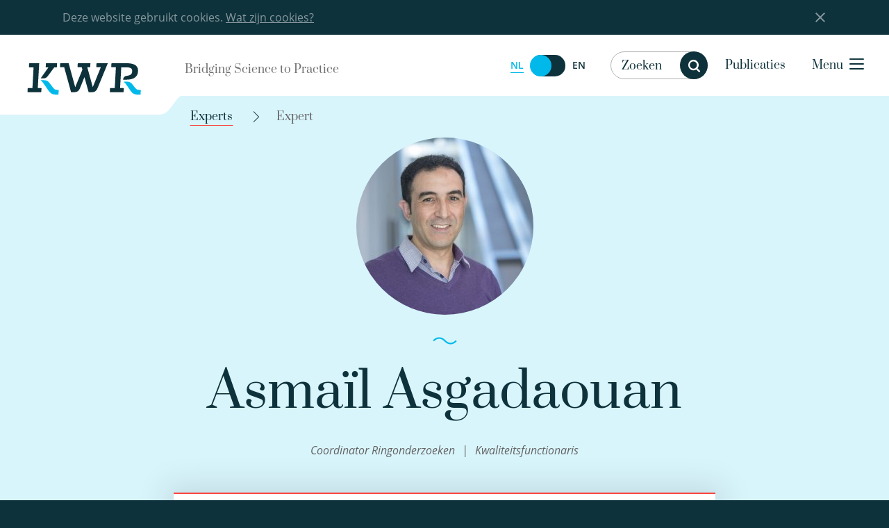

--- FILE ---
content_type: text/html; charset=UTF-8
request_url: https://www.kwrwater.nl/experts-expertises/experts/asmail-asgadaouan/
body_size: 13072
content:

	<!doctype html>
<!--[if lt IE 7]><html class="no-js ie ie6 lt-ie9 lt-ie8 lt-ie7" lang="nl-NL"> <![endif]-->
<!--[if IE 7]><html class="no-js ie ie7 lt-ie9 lt-ie8" lang="nl-NL"> <![endif]-->
<!--[if IE 8]><html class="no-js ie ie8 lt-ie9" lang="nl-NL"> <![endif]-->
<!--[if gt IE 8]><!-->
	<html
	class="bedrock no-js" lang="nl-NL"> <!--<![endif]-->
	<head>
		<meta charset="UTF-8"/>
		<title>
							Asmaïl Asgadaouan - KWR
					</title>
		<link rel="stylesheet" href="https://www.kwrwater.nl/wp-content/themes/kwr/style.css" type="text/css" media="screen"/>
		<meta http-equiv="Content-Type" content="text/html; charset=UTF-8"/>
		<meta http-equiv="X-UA-Compatible" content="IE=edge,chrome=1">
		<meta name="viewport" content="width=device-width, initial-scale=1.0">
		<meta name="google-site-verification" content="mW8KP6oj1qElgEFWGXNLsFhWh2b0vvq5ClQuSoV3m1I"/>
		<link
		rel="pingback" href="https://www.kwrwater.nl/xmlrpc.php"/>
				<link rel="icon" href="https://www.kwrwater.nl/wp-content/themes/kwr/assets/icons/favicon.ico" type="image/x-icon">
		<link rel="apple-touch-icon-precomposed" sizes="114x114" href="https://www.kwrwater.nl/wp-content/themes/kwr/assets/icons/apple-touch-icon-114x114.png">
		<link rel="apple-touch-icon-precomposed" sizes="72x72" href="https://www.kwrwater.nl/wp-content/themes/kwr/assets/icons/apple-touch-icon-72x72.png">
		<link rel="apple-touch-icon-precomposed" href="https://www.kwrwater.nl/wp-content/themes/kwr/assets/icons/apple-touch-icon-57x57.png">
		<link rel="apple-touch-icon" sizes="57x57" href="https://www.kwrwater.nl/wp-content/themes/kwr/assets/icons/apple-icon-57x57.png">
		<link rel="apple-touch-icon" sizes="60x60" href="https://www.kwrwater.nl/wp-content/themes/kwr/assets/icons/apple-icon-60x60.png">
		<link rel="apple-touch-icon" sizes="76x76" href="https://www.kwrwater.nl/wp-content/themes/kwr/assets/icons/apple-icon-76x76.png">
		<link rel="apple-touch-icon" sizes="120x120" href="https://www.kwrwater.nl/wp-content/themes/kwr/assets/icons/apple-icon-120x120.png">
		<link rel="apple-touch-icon" sizes="152x152" href="https://www.kwrwater.nl/wp-content/themes/kwr/assets/icons/apple-icon-152x152.png">
		<link rel="apple-touch-icon" sizes="180x180" href="https://www.kwrwater.nl/wp-content/themes/kwr/assets/icons/apple-icon-180x180.png">
		<link rel="icon" type="image/png" sizes="192x192" href="https://www.kwrwater.nl/wp-content/themes/kwr/assets/icons/android-chrome-192x192.png">
		<link rel="icon" type="image/png" sizes="32x32" href="https://www.kwrwater.nl/wp-content/themes/kwr/assets/icons/favicon-32x32.png">
		<link rel="icon" type="image/png" sizes="96x96" href="https://www.kwrwater.nl/wp-content/themes/kwr/assets/icons/favicon-96x96.png">
		<link rel="icon" type="image/png" sizes="16x16" href="https://www.kwrwater.nl/wp-content/themes/kwr/assets/icons/favicon-16x16.png">
		
				<meta name='robots' content='index, follow, max-image-preview:large, max-snippet:-1, max-video-preview:-1' />
	<style>img:is([sizes="auto" i], [sizes^="auto," i]) { contain-intrinsic-size: 3000px 1500px }</style>
	<link rel="alternate" hreflang="nl-nl" href="https://www.kwrwater.nl/experts-expertises/experts/asmail-asgadaouan/" />
<link rel="alternate" hreflang="en-us" href="https://www.kwrwater.nl/en/experts-expertises/experts/asmail-asgadaouan/" />
<link rel="alternate" hreflang="x-default" href="https://www.kwrwater.nl/experts-expertises/experts/asmail-asgadaouan/" />

	<!-- This site is optimized with the Yoast SEO plugin v24.2 - https://yoast.com/wordpress/plugins/seo/ -->
	<link rel="canonical" href="https://www.kwrwater.nl/experts-expertises/experts/asmail-asgadaouan/" />
	<meta property="og:locale" content="nl_NL" />
	<meta property="og:type" content="article" />
	<meta property="og:title" content="Asmaïl Asgadaouan - KWR" />
	<meta property="og:description" content="Als ringonderzoekcoördinator coördineert Asmaïl Asgadaouan de jaarlijkse ringonderzoeken op het gebied van water die door KWR worden georganiseerd. Deze ringonderzoeken zijn geaccrediteerd volgens ISO/IEC 17043. En daarnaast vervult Asmaïl de..." />
	<meta property="og:url" content="https://www.kwrwater.nl/experts-expertises/experts/asmail-asgadaouan/" />
	<meta property="og:site_name" content="KWR" />
	<meta property="article:publisher" content="https://www.facebook.com/KWRwater/" />
	<meta property="article:modified_time" content="2024-01-22T12:54:31+00:00" />
	<meta property="og:image" content="https://www.kwrwater.nl/wp-content/uploads/2016/05/Asgadaouan-Asmail-011.jpg" />
	<meta property="og:image:width" content="1152" />
	<meta property="og:image:height" content="864" />
	<meta property="og:image:type" content="image/jpeg" />
	<meta name="twitter:card" content="summary_large_image" />
	<meta name="twitter:site" content="@KWR_water" />
	<script type="application/ld+json" class="yoast-schema-graph">{"@context":"https://schema.org","@graph":[{"@type":"WebPage","@id":"https://www.kwrwater.nl/experts-expertises/experts/asmail-asgadaouan/","url":"https://www.kwrwater.nl/experts-expertises/experts/asmail-asgadaouan/","name":"Asmaïl Asgadaouan - KWR","isPartOf":{"@id":"https://www.kwrwater.nl/#website"},"primaryImageOfPage":{"@id":"https://www.kwrwater.nl/experts-expertises/experts/asmail-asgadaouan/#primaryimage"},"image":{"@id":"https://www.kwrwater.nl/experts-expertises/experts/asmail-asgadaouan/#primaryimage"},"thumbnailUrl":"https://www.kwrwater.nl/wp-content/uploads/2016/05/Asgadaouan-Asmail-011.jpg","datePublished":"2016-05-02T18:39:06+00:00","dateModified":"2024-01-22T12:54:31+00:00","breadcrumb":{"@id":"https://www.kwrwater.nl/experts-expertises/experts/asmail-asgadaouan/#breadcrumb"},"inLanguage":"nl-NL","potentialAction":[{"@type":"ReadAction","target":["https://www.kwrwater.nl/experts-expertises/experts/asmail-asgadaouan/"]}]},{"@type":"ImageObject","inLanguage":"nl-NL","@id":"https://www.kwrwater.nl/experts-expertises/experts/asmail-asgadaouan/#primaryimage","url":"https://www.kwrwater.nl/wp-content/uploads/2016/05/Asgadaouan-Asmail-011.jpg","contentUrl":"https://www.kwrwater.nl/wp-content/uploads/2016/05/Asgadaouan-Asmail-011.jpg","width":1152,"height":864,"caption":"Asgadaouan Asmail"},{"@type":"BreadcrumbList","@id":"https://www.kwrwater.nl/experts-expertises/experts/asmail-asgadaouan/#breadcrumb","itemListElement":[{"@type":"ListItem","position":1,"name":"Home","item":"https://www.kwrwater.nl/"},{"@type":"ListItem","position":2,"name":"Asmaïl Asgadaouan"}]},{"@type":"WebSite","@id":"https://www.kwrwater.nl/#website","url":"https://www.kwrwater.nl/","name":"KWR","description":"Bridging science to practice in the watercycle","publisher":{"@id":"https://www.kwrwater.nl/#organization"},"potentialAction":[{"@type":"SearchAction","target":{"@type":"EntryPoint","urlTemplate":"https://www.kwrwater.nl/?s={search_term_string}"},"query-input":{"@type":"PropertyValueSpecification","valueRequired":true,"valueName":"search_term_string"}}],"inLanguage":"nl-NL"},{"@type":"Organization","@id":"https://www.kwrwater.nl/#organization","name":"KWR Water Research Institute","url":"https://www.kwrwater.nl/","logo":{"@type":"ImageObject","inLanguage":"nl-NL","@id":"https://www.kwrwater.nl/#/schema/logo/image/","url":"https://www.kwrwater.nl/wp-content/uploads/2016/05/kwr_logo.svg","contentUrl":"https://www.kwrwater.nl/wp-content/uploads/2016/05/kwr_logo.svg","width":1,"height":1,"caption":"KWR Water Research Institute"},"image":{"@id":"https://www.kwrwater.nl/#/schema/logo/image/"},"sameAs":["https://www.facebook.com/KWRwater/","https://x.com/KWR_water","https://www.instagram.com/kwr_water/","https://www.linkedin.com/company/kwr-watercycle-research-institute/","https://www.youtube.com/channel/UCRPWFEEsC32DeP55thhLJQg/"]}]}</script>
	<!-- / Yoast SEO plugin. -->


<script type="text/javascript">
/* <![CDATA[ */
window._wpemojiSettings = {"baseUrl":"https:\/\/s.w.org\/images\/core\/emoji\/15.0.3\/72x72\/","ext":".png","svgUrl":"https:\/\/s.w.org\/images\/core\/emoji\/15.0.3\/svg\/","svgExt":".svg","source":{"concatemoji":"https:\/\/www.kwrwater.nl\/wp-includes\/js\/wp-emoji-release.min.js?ver=6.7.1"}};
/*! This file is auto-generated */
!function(i,n){var o,s,e;function c(e){try{var t={supportTests:e,timestamp:(new Date).valueOf()};sessionStorage.setItem(o,JSON.stringify(t))}catch(e){}}function p(e,t,n){e.clearRect(0,0,e.canvas.width,e.canvas.height),e.fillText(t,0,0);var t=new Uint32Array(e.getImageData(0,0,e.canvas.width,e.canvas.height).data),r=(e.clearRect(0,0,e.canvas.width,e.canvas.height),e.fillText(n,0,0),new Uint32Array(e.getImageData(0,0,e.canvas.width,e.canvas.height).data));return t.every(function(e,t){return e===r[t]})}function u(e,t,n){switch(t){case"flag":return n(e,"\ud83c\udff3\ufe0f\u200d\u26a7\ufe0f","\ud83c\udff3\ufe0f\u200b\u26a7\ufe0f")?!1:!n(e,"\ud83c\uddfa\ud83c\uddf3","\ud83c\uddfa\u200b\ud83c\uddf3")&&!n(e,"\ud83c\udff4\udb40\udc67\udb40\udc62\udb40\udc65\udb40\udc6e\udb40\udc67\udb40\udc7f","\ud83c\udff4\u200b\udb40\udc67\u200b\udb40\udc62\u200b\udb40\udc65\u200b\udb40\udc6e\u200b\udb40\udc67\u200b\udb40\udc7f");case"emoji":return!n(e,"\ud83d\udc26\u200d\u2b1b","\ud83d\udc26\u200b\u2b1b")}return!1}function f(e,t,n){var r="undefined"!=typeof WorkerGlobalScope&&self instanceof WorkerGlobalScope?new OffscreenCanvas(300,150):i.createElement("canvas"),a=r.getContext("2d",{willReadFrequently:!0}),o=(a.textBaseline="top",a.font="600 32px Arial",{});return e.forEach(function(e){o[e]=t(a,e,n)}),o}function t(e){var t=i.createElement("script");t.src=e,t.defer=!0,i.head.appendChild(t)}"undefined"!=typeof Promise&&(o="wpEmojiSettingsSupports",s=["flag","emoji"],n.supports={everything:!0,everythingExceptFlag:!0},e=new Promise(function(e){i.addEventListener("DOMContentLoaded",e,{once:!0})}),new Promise(function(t){var n=function(){try{var e=JSON.parse(sessionStorage.getItem(o));if("object"==typeof e&&"number"==typeof e.timestamp&&(new Date).valueOf()<e.timestamp+604800&&"object"==typeof e.supportTests)return e.supportTests}catch(e){}return null}();if(!n){if("undefined"!=typeof Worker&&"undefined"!=typeof OffscreenCanvas&&"undefined"!=typeof URL&&URL.createObjectURL&&"undefined"!=typeof Blob)try{var e="postMessage("+f.toString()+"("+[JSON.stringify(s),u.toString(),p.toString()].join(",")+"));",r=new Blob([e],{type:"text/javascript"}),a=new Worker(URL.createObjectURL(r),{name:"wpTestEmojiSupports"});return void(a.onmessage=function(e){c(n=e.data),a.terminate(),t(n)})}catch(e){}c(n=f(s,u,p))}t(n)}).then(function(e){for(var t in e)n.supports[t]=e[t],n.supports.everything=n.supports.everything&&n.supports[t],"flag"!==t&&(n.supports.everythingExceptFlag=n.supports.everythingExceptFlag&&n.supports[t]);n.supports.everythingExceptFlag=n.supports.everythingExceptFlag&&!n.supports.flag,n.DOMReady=!1,n.readyCallback=function(){n.DOMReady=!0}}).then(function(){return e}).then(function(){var e;n.supports.everything||(n.readyCallback(),(e=n.source||{}).concatemoji?t(e.concatemoji):e.wpemoji&&e.twemoji&&(t(e.twemoji),t(e.wpemoji)))}))}((window,document),window._wpemojiSettings);
/* ]]> */
</script>
<style id='wp-emoji-styles-inline-css' type='text/css'>

	img.wp-smiley, img.emoji {
		display: inline !important;
		border: none !important;
		box-shadow: none !important;
		height: 1em !important;
		width: 1em !important;
		margin: 0 0.07em !important;
		vertical-align: -0.1em !important;
		background: none !important;
		padding: 0 !important;
	}
</style>
<link rel='stylesheet' id='wp-block-library-css' href='https://www.kwrwater.nl/wp-includes/css/dist/block-library/style.min.css?ver=6.7.1' type='text/css' media='all' />
<style id='classic-theme-styles-inline-css' type='text/css'>
/*! This file is auto-generated */
.wp-block-button__link{color:#fff;background-color:#32373c;border-radius:9999px;box-shadow:none;text-decoration:none;padding:calc(.667em + 2px) calc(1.333em + 2px);font-size:1.125em}.wp-block-file__button{background:#32373c;color:#fff;text-decoration:none}
</style>
<style id='global-styles-inline-css' type='text/css'>
:root{--wp--preset--aspect-ratio--square: 1;--wp--preset--aspect-ratio--4-3: 4/3;--wp--preset--aspect-ratio--3-4: 3/4;--wp--preset--aspect-ratio--3-2: 3/2;--wp--preset--aspect-ratio--2-3: 2/3;--wp--preset--aspect-ratio--16-9: 16/9;--wp--preset--aspect-ratio--9-16: 9/16;--wp--preset--color--black: #000000;--wp--preset--color--cyan-bluish-gray: #abb8c3;--wp--preset--color--white: #ffffff;--wp--preset--color--pale-pink: #f78da7;--wp--preset--color--vivid-red: #cf2e2e;--wp--preset--color--luminous-vivid-orange: #ff6900;--wp--preset--color--luminous-vivid-amber: #fcb900;--wp--preset--color--light-green-cyan: #7bdcb5;--wp--preset--color--vivid-green-cyan: #00d084;--wp--preset--color--pale-cyan-blue: #8ed1fc;--wp--preset--color--vivid-cyan-blue: #0693e3;--wp--preset--color--vivid-purple: #9b51e0;--wp--preset--gradient--vivid-cyan-blue-to-vivid-purple: linear-gradient(135deg,rgba(6,147,227,1) 0%,rgb(155,81,224) 100%);--wp--preset--gradient--light-green-cyan-to-vivid-green-cyan: linear-gradient(135deg,rgb(122,220,180) 0%,rgb(0,208,130) 100%);--wp--preset--gradient--luminous-vivid-amber-to-luminous-vivid-orange: linear-gradient(135deg,rgba(252,185,0,1) 0%,rgba(255,105,0,1) 100%);--wp--preset--gradient--luminous-vivid-orange-to-vivid-red: linear-gradient(135deg,rgba(255,105,0,1) 0%,rgb(207,46,46) 100%);--wp--preset--gradient--very-light-gray-to-cyan-bluish-gray: linear-gradient(135deg,rgb(238,238,238) 0%,rgb(169,184,195) 100%);--wp--preset--gradient--cool-to-warm-spectrum: linear-gradient(135deg,rgb(74,234,220) 0%,rgb(151,120,209) 20%,rgb(207,42,186) 40%,rgb(238,44,130) 60%,rgb(251,105,98) 80%,rgb(254,248,76) 100%);--wp--preset--gradient--blush-light-purple: linear-gradient(135deg,rgb(255,206,236) 0%,rgb(152,150,240) 100%);--wp--preset--gradient--blush-bordeaux: linear-gradient(135deg,rgb(254,205,165) 0%,rgb(254,45,45) 50%,rgb(107,0,62) 100%);--wp--preset--gradient--luminous-dusk: linear-gradient(135deg,rgb(255,203,112) 0%,rgb(199,81,192) 50%,rgb(65,88,208) 100%);--wp--preset--gradient--pale-ocean: linear-gradient(135deg,rgb(255,245,203) 0%,rgb(182,227,212) 50%,rgb(51,167,181) 100%);--wp--preset--gradient--electric-grass: linear-gradient(135deg,rgb(202,248,128) 0%,rgb(113,206,126) 100%);--wp--preset--gradient--midnight: linear-gradient(135deg,rgb(2,3,129) 0%,rgb(40,116,252) 100%);--wp--preset--font-size--small: 13px;--wp--preset--font-size--medium: 20px;--wp--preset--font-size--large: 36px;--wp--preset--font-size--x-large: 42px;--wp--preset--spacing--20: 0.44rem;--wp--preset--spacing--30: 0.67rem;--wp--preset--spacing--40: 1rem;--wp--preset--spacing--50: 1.5rem;--wp--preset--spacing--60: 2.25rem;--wp--preset--spacing--70: 3.38rem;--wp--preset--spacing--80: 5.06rem;--wp--preset--shadow--natural: 6px 6px 9px rgba(0, 0, 0, 0.2);--wp--preset--shadow--deep: 12px 12px 50px rgba(0, 0, 0, 0.4);--wp--preset--shadow--sharp: 6px 6px 0px rgba(0, 0, 0, 0.2);--wp--preset--shadow--outlined: 6px 6px 0px -3px rgba(255, 255, 255, 1), 6px 6px rgba(0, 0, 0, 1);--wp--preset--shadow--crisp: 6px 6px 0px rgba(0, 0, 0, 1);}:where(.is-layout-flex){gap: 0.5em;}:where(.is-layout-grid){gap: 0.5em;}body .is-layout-flex{display: flex;}.is-layout-flex{flex-wrap: wrap;align-items: center;}.is-layout-flex > :is(*, div){margin: 0;}body .is-layout-grid{display: grid;}.is-layout-grid > :is(*, div){margin: 0;}:where(.wp-block-columns.is-layout-flex){gap: 2em;}:where(.wp-block-columns.is-layout-grid){gap: 2em;}:where(.wp-block-post-template.is-layout-flex){gap: 1.25em;}:where(.wp-block-post-template.is-layout-grid){gap: 1.25em;}.has-black-color{color: var(--wp--preset--color--black) !important;}.has-cyan-bluish-gray-color{color: var(--wp--preset--color--cyan-bluish-gray) !important;}.has-white-color{color: var(--wp--preset--color--white) !important;}.has-pale-pink-color{color: var(--wp--preset--color--pale-pink) !important;}.has-vivid-red-color{color: var(--wp--preset--color--vivid-red) !important;}.has-luminous-vivid-orange-color{color: var(--wp--preset--color--luminous-vivid-orange) !important;}.has-luminous-vivid-amber-color{color: var(--wp--preset--color--luminous-vivid-amber) !important;}.has-light-green-cyan-color{color: var(--wp--preset--color--light-green-cyan) !important;}.has-vivid-green-cyan-color{color: var(--wp--preset--color--vivid-green-cyan) !important;}.has-pale-cyan-blue-color{color: var(--wp--preset--color--pale-cyan-blue) !important;}.has-vivid-cyan-blue-color{color: var(--wp--preset--color--vivid-cyan-blue) !important;}.has-vivid-purple-color{color: var(--wp--preset--color--vivid-purple) !important;}.has-black-background-color{background-color: var(--wp--preset--color--black) !important;}.has-cyan-bluish-gray-background-color{background-color: var(--wp--preset--color--cyan-bluish-gray) !important;}.has-white-background-color{background-color: var(--wp--preset--color--white) !important;}.has-pale-pink-background-color{background-color: var(--wp--preset--color--pale-pink) !important;}.has-vivid-red-background-color{background-color: var(--wp--preset--color--vivid-red) !important;}.has-luminous-vivid-orange-background-color{background-color: var(--wp--preset--color--luminous-vivid-orange) !important;}.has-luminous-vivid-amber-background-color{background-color: var(--wp--preset--color--luminous-vivid-amber) !important;}.has-light-green-cyan-background-color{background-color: var(--wp--preset--color--light-green-cyan) !important;}.has-vivid-green-cyan-background-color{background-color: var(--wp--preset--color--vivid-green-cyan) !important;}.has-pale-cyan-blue-background-color{background-color: var(--wp--preset--color--pale-cyan-blue) !important;}.has-vivid-cyan-blue-background-color{background-color: var(--wp--preset--color--vivid-cyan-blue) !important;}.has-vivid-purple-background-color{background-color: var(--wp--preset--color--vivid-purple) !important;}.has-black-border-color{border-color: var(--wp--preset--color--black) !important;}.has-cyan-bluish-gray-border-color{border-color: var(--wp--preset--color--cyan-bluish-gray) !important;}.has-white-border-color{border-color: var(--wp--preset--color--white) !important;}.has-pale-pink-border-color{border-color: var(--wp--preset--color--pale-pink) !important;}.has-vivid-red-border-color{border-color: var(--wp--preset--color--vivid-red) !important;}.has-luminous-vivid-orange-border-color{border-color: var(--wp--preset--color--luminous-vivid-orange) !important;}.has-luminous-vivid-amber-border-color{border-color: var(--wp--preset--color--luminous-vivid-amber) !important;}.has-light-green-cyan-border-color{border-color: var(--wp--preset--color--light-green-cyan) !important;}.has-vivid-green-cyan-border-color{border-color: var(--wp--preset--color--vivid-green-cyan) !important;}.has-pale-cyan-blue-border-color{border-color: var(--wp--preset--color--pale-cyan-blue) !important;}.has-vivid-cyan-blue-border-color{border-color: var(--wp--preset--color--vivid-cyan-blue) !important;}.has-vivid-purple-border-color{border-color: var(--wp--preset--color--vivid-purple) !important;}.has-vivid-cyan-blue-to-vivid-purple-gradient-background{background: var(--wp--preset--gradient--vivid-cyan-blue-to-vivid-purple) !important;}.has-light-green-cyan-to-vivid-green-cyan-gradient-background{background: var(--wp--preset--gradient--light-green-cyan-to-vivid-green-cyan) !important;}.has-luminous-vivid-amber-to-luminous-vivid-orange-gradient-background{background: var(--wp--preset--gradient--luminous-vivid-amber-to-luminous-vivid-orange) !important;}.has-luminous-vivid-orange-to-vivid-red-gradient-background{background: var(--wp--preset--gradient--luminous-vivid-orange-to-vivid-red) !important;}.has-very-light-gray-to-cyan-bluish-gray-gradient-background{background: var(--wp--preset--gradient--very-light-gray-to-cyan-bluish-gray) !important;}.has-cool-to-warm-spectrum-gradient-background{background: var(--wp--preset--gradient--cool-to-warm-spectrum) !important;}.has-blush-light-purple-gradient-background{background: var(--wp--preset--gradient--blush-light-purple) !important;}.has-blush-bordeaux-gradient-background{background: var(--wp--preset--gradient--blush-bordeaux) !important;}.has-luminous-dusk-gradient-background{background: var(--wp--preset--gradient--luminous-dusk) !important;}.has-pale-ocean-gradient-background{background: var(--wp--preset--gradient--pale-ocean) !important;}.has-electric-grass-gradient-background{background: var(--wp--preset--gradient--electric-grass) !important;}.has-midnight-gradient-background{background: var(--wp--preset--gradient--midnight) !important;}.has-small-font-size{font-size: var(--wp--preset--font-size--small) !important;}.has-medium-font-size{font-size: var(--wp--preset--font-size--medium) !important;}.has-large-font-size{font-size: var(--wp--preset--font-size--large) !important;}.has-x-large-font-size{font-size: var(--wp--preset--font-size--x-large) !important;}
:where(.wp-block-post-template.is-layout-flex){gap: 1.25em;}:where(.wp-block-post-template.is-layout-grid){gap: 1.25em;}
:where(.wp-block-columns.is-layout-flex){gap: 2em;}:where(.wp-block-columns.is-layout-grid){gap: 2em;}
:root :where(.wp-block-pullquote){font-size: 1.5em;line-height: 1.6;}
</style>
<link rel='stylesheet' id='main-css' href='https://www.kwrwater.nl/wp-content/themes/kwr/css/main.css?ver=6.7.1' type='text/css' media='all' />
<style id='akismet-widget-style-inline-css' type='text/css'>

			.a-stats {
				--akismet-color-mid-green: #357b49;
				--akismet-color-white: #fff;
				--akismet-color-light-grey: #f6f7f7;

				max-width: 350px;
				width: auto;
			}

			.a-stats * {
				all: unset;
				box-sizing: border-box;
			}

			.a-stats strong {
				font-weight: 600;
			}

			.a-stats a.a-stats__link,
			.a-stats a.a-stats__link:visited,
			.a-stats a.a-stats__link:active {
				background: var(--akismet-color-mid-green);
				border: none;
				box-shadow: none;
				border-radius: 8px;
				color: var(--akismet-color-white);
				cursor: pointer;
				display: block;
				font-family: -apple-system, BlinkMacSystemFont, 'Segoe UI', 'Roboto', 'Oxygen-Sans', 'Ubuntu', 'Cantarell', 'Helvetica Neue', sans-serif;
				font-weight: 500;
				padding: 12px;
				text-align: center;
				text-decoration: none;
				transition: all 0.2s ease;
			}

			/* Extra specificity to deal with TwentyTwentyOne focus style */
			.widget .a-stats a.a-stats__link:focus {
				background: var(--akismet-color-mid-green);
				color: var(--akismet-color-white);
				text-decoration: none;
			}

			.a-stats a.a-stats__link:hover {
				filter: brightness(110%);
				box-shadow: 0 4px 12px rgba(0, 0, 0, 0.06), 0 0 2px rgba(0, 0, 0, 0.16);
			}

			.a-stats .count {
				color: var(--akismet-color-white);
				display: block;
				font-size: 1.5em;
				line-height: 1.4;
				padding: 0 13px;
				white-space: nowrap;
			}
		
</style>
<script type="text/javascript" id="wpml-cookie-js-extra">
/* <![CDATA[ */
var wpml_cookies = {"wp-wpml_current_language":{"value":"nl","expires":1,"path":"\/"}};
var wpml_cookies = {"wp-wpml_current_language":{"value":"nl","expires":1,"path":"\/"}};
/* ]]> */
</script>
<script type="text/javascript" src="https://www.kwrwater.nl/wp-content/plugins/sitepress-multilingual-cms/res/js/cookies/language-cookie.js?ver=4.6.15" id="wpml-cookie-js" defer="defer" data-wp-strategy="defer"></script>
<link rel="https://api.w.org/" href="https://www.kwrwater.nl/wp-json/" /><link rel="alternate" title="oEmbed (JSON)" type="application/json+oembed" href="https://www.kwrwater.nl/wp-json/oembed/1.0/embed?url=https%3A%2F%2Fwww.kwrwater.nl%2Fexperts-expertises%2Fexperts%2Fasmail-asgadaouan%2F" />
<link rel="alternate" title="oEmbed (XML)" type="text/xml+oembed" href="https://www.kwrwater.nl/wp-json/oembed/1.0/embed?url=https%3A%2F%2Fwww.kwrwater.nl%2Fexperts-expertises%2Fexperts%2Fasmail-asgadaouan%2F&#038;format=xml" />
<meta name="generator" content="WPML ver:4.6.15 stt:39,1;" />
<!-- Stream WordPress user activity plugin v4.0.2 -->
<link rel="icon" href="https://www.kwrwater.nl/wp-content/uploads/2023/02/cropped-image-2-32x32.png" sizes="32x32" />
<link rel="icon" href="https://www.kwrwater.nl/wp-content/uploads/2023/02/cropped-image-2-192x192.png" sizes="192x192" />
<link rel="apple-touch-icon" href="https://www.kwrwater.nl/wp-content/uploads/2023/02/cropped-image-2-180x180.png" />
<meta name="msapplication-TileImage" content="https://www.kwrwater.nl/wp-content/uploads/2023/02/cropped-image-2-270x270.png" />


		

<!-- Matomo -->
<script>
  var _paq = window._paq = window._paq || [];
  /* tracker methods like "setCustomDimension" should be called before "trackPageView" */
  _paq.push(['trackPageView']);
  _paq.push(['enableLinkTracking']);
  (function() {
    var u="https://xolytics.nl/matomo/";
    _paq.push(['setTrackerUrl', u+'matomo.php']);
    _paq.push(['setSiteId', '26']);
    var d=document, g=d.createElement('script'), s=d.getElementsByTagName('script')[0];
    g.async=true; g.src=u+'matomo.js'; s.parentNode.insertBefore(g,s);
  })();
</script>
<noscript><p><img src="https://xolytics.nl/matomo/matomo.php?idsite=26&amp;rec=1" style="border:0;" alt="" /></p></noscript>
<!-- End Matomo Code -->

<script>
  (function(i,s,o,g,r,a,m){i['GoogleAnalyticsObject']=r;i[r]=i[r]||function(){
  (i[r].q=i[r].q||[]).push(arguments)},i[r].l=1*new Date();a=s.createElement(o),
  m=s.getElementsByTagName(o)[0];a.async=1;a.src=g;m.parentNode.insertBefore(a,m)
  })(window,document,'script','https://www.google-analytics.com/analytics.js','ga');

  ga('create', 'UA-5517827-1', 'auto');
  ga('send', 'pageview');

</script>
		<script>
			document.addEventListener("DOMContentLoaded", function () {
var hero = document.querySelector('.home .hero_img, .page-year-summary .hero_img');
if (hero !== null) {
hero.style.backgroundImage = 'url(' + hero.dataset.bg + ')';
}
});
		</script>
	</head>
</html>
	
				    <style>
        .hero .hero_img {
            background-image:url('');
        }
    </style>

	
</head><body class="person-template-default single single-person postid-304" data-template="base.twig" lang="nl-NL">




<div class="off-canvas-wrapper">
	<div class="off-canvas-wrapper-inner" data-off-canvas-wrapper>

				
			<div class="off-canvas-content" data-off-canvas-content> <div class="wrapper">
				<div class="cookie-bar hide">
    <div class="row">
        <div class="large-14 large-offset-1 end columns">Deze website gebruikt cookies. <a href="https://www.kwrwater.nl/cookies/">Wat zijn cookies?</a><div class="close-button cb-close"></div></div>
    </div>
</div>
								<header class="header">
	<div class="row">
		<a class="skip-link" href="#content">Direct naar de content</a>
		<div class="medium-collapse large-uncollapse header-box-logo">
			<div class="logo-slogan-wrapper">
				<div class="logo-wrapper">
					<div class="logo">
						<a href="https://www.kwrwater.nl">
							<img src="/wp-content/themes/kwr/assets/kwr-logo.svg" alt="">
						</a>
											</div>
				</div>
				<div class="header-logo-slogan">
											Bridging Science to Practice
									</div>
			</div>
			<div class="header-box-nav">
				<ul class="header-nav">
					<li class="header-lang-switcher hide-for-small-only">
						
        <p class="lang-switcher"><span class="switch-label">
          Switch to English </span>
          <span class="switch-wrapper"><span class="active">NL</span>
            <a href="https://www.kwrwater.nl/en/experts-expertises/experts/asmail-asgadaouan/" aria-label="Switch to English" data-url="https://www.kwrwater.nl/en/experts-expertises/experts/asmail-asgadaouan/" class="language-radio switcher checked"></a>
          <span class="">EN</span>
          </span>
        </p>
					</li>
											<li class="search-container">
							<div class="search-form-header resizable"  data-nonce="3e48f595d3">
	<form action="https://www.kwrwater.nl" id="search-form" class="filter-search " data-nonce="3e48f595d3" data-abide novalidate>
		<input type="text" name="s" class="search-input" autocomplete="off" placeholder="Zoeken" value=""/>
		<div class="loader-wrap">
			<div class="loader"></div>
		</div>
		<div class="custom-select input-wrap has-icon select-type">
			<select name="bytype" id="bytype" class="search-category">
				<option value="research" >In onderzoek</option>
				<option value="post" >In nieuws</option>
				<option value="person" >In experts</option>
				<option value=""  selected="selected" >In hele site</option>
			</select>
		</div>
		<button id="trigger-desktop-search" class="search-btn hide-for-small-only">
			<i class="icon icon-circle icon-search"></i>
			<span class="accessibly-hidden">Zoeken</span>
		</button>
		<div id="trigger-mobile-search" class="hide-for-medium">
			<i class="icon icon-circle icon-search"></i>
			<span class="accessibly-hidden">Zoeken</span>
		</div>
		<input type="hidden" name="orderby" value=""/>
		<input type="hidden" name="n"/>
	</form>
	<div class="res-suggestions">
		<div class="did-you-mean"><div class="did-you-mean-query"></div></div>
		<ul class="search-suggestions"></ul>
	</div>
</div>
						</li>
																<li class="header-publication-link">
							<a href="https://library.kwrwater.nl/" target="_blank">Publicaties</a>
						</li>
										<li class="header-menu-button">
						<a class="nav-btn" data-toggle="navigation">
							<span class="small-text">Menu</span>
							<i class="icon icon-inline icon-hamburger"></i>
						</a>
					</li>
				</ul>
			</div>
		</div>
		<div class="reveal" id="navigation" data-reveal data-close-on-click="true" data-animation-in="fade-in" data-animation-out="fade-out" data-show-delay="0" data-hide-delay="0" data-full-screen="true" data-overlay="false">
			<div class="row align-center align-middle header-lang-switcher">
				<div class="large-8 columns align-self-middle">
					<nav class="main-navigation" role="navigation">
						<ul class="main-navigation-list">
															<li class="nav-item  menu-item menu-item-type-post_type menu-item-object-page menu-item-home menu-item-4764">
									<a class="nav-link" href="https://www.kwrwater.nl/">Home</a>
								</li>
															<li class="nav-item  menu-item menu-item-type-post_type menu-item-object-page menu-item-69">
									<a class="nav-link" href="https://www.kwrwater.nl/actueel/">Nieuws & Agenda</a>
								</li>
															<li class="nav-item  menu-item menu-item-type-post_type menu-item-object-page menu-item-77417">
									<a class="nav-link" href="https://www.kwrwater.nl/wat-kwr-doet/">Wat KWR doet</a>
								</li>
															<li class="nav-item  menu-item menu-item-type-post_type menu-item-object-page menu-item-53611">
									<a class="nav-link" href="https://www.kwrwater.nl/onderzoeksagenda/projecten/">Projecten</a>
								</li>
															<li class="nav-item  menu-item menu-item-type-post_type menu-item-object-page menu-item-66">
									<a class="nav-link" href="https://www.kwrwater.nl/samenwerkingen/">Samenwerkingen</a>
								</li>
															<li class="nav-item  menu-item menu-item-type-post_type menu-item-object-page menu-item-67">
									<a class="nav-link" href="https://www.kwrwater.nl/experts-expertises/">Experts & Expertises</a>
								</li>
															<li class="nav-item  menu-item menu-item-type-post_type menu-item-object-page menu-item-68">
									<a class="nav-link" href="https://www.kwrwater.nl/tools-producten/">Tools &#038; Producten</a>
								</li>
															<li class="nav-item  menu-item menu-item-type-post_type menu-item-object-page menu-item-13832">
									<a class="nav-link" href="https://www.kwrwater.nl/over-ons/werken-bij-kwr/">Werken bij KWR</a>
								</li>
															<li class="nav-item  menu-item menu-item-type-post_type menu-item-object-page menu-item-70">
									<a class="nav-link" href="https://www.kwrwater.nl/over-ons/">Over ons</a>
								</li>
															<li class="nav-item  menu-item menu-item-type-post_type menu-item-object-page menu-item-71">
									<a class="nav-link" href="https://www.kwrwater.nl/contact/">Contact</a>
								</li>
																				</ul>
						<ul class="mobile-navigation-list hide-for-large">
															<li class="nav-item  menu-item menu-item-type-custom menu-item-object-custom menu-item-12259">
									<a class="nav-link" href="https://library.kwrwater.nl/">Publicaties</a>
								</li>
															<li class="nav-item  menu-item menu-item-type-post_type menu-item-object-page menu-item-70485">
									<a class="nav-link" href="https://www.kwrwater.nl/jaarbeeld-2022/">Jaarbeeld 2022</a>
								</li>
															<li class="nav-item  menu-item menu-item-type-post_type menu-item-object-page menu-item-privacy-policy menu-item-24017">
									<a class="nav-link" href="https://www.kwrwater.nl/over-ons/privacy/">Privacy</a>
								</li>
													</ul>
					</nav>
					<div class="show-for-small-only">
        <p class="lang-switcher"><span class="switch-label">
          Switch to English </span>
          <span class="switch-wrapper"><span class="active">NL</span>
            <a href="https://www.kwrwater.nl/en/experts-expertises/experts/asmail-asgadaouan/" aria-label="Switch to English" data-url="https://www.kwrwater.nl/en/experts-expertises/experts/asmail-asgadaouan/" class="language-radio switcher checked"></a>
          <span class="">EN</span>
          </span>
        </p></div>
					<div class="close-button" data-close aria-label="Close reveal"></div>
				</div>
			</div>
		</div>
	</div>
	<div class="hide-for-medium mobile-search-bar">
		<div class="search-mobile-container">
			<div class="search-form-header "  data-nonce="3e48f595d3">
	<form action="https://www.kwrwater.nl" id="search-form" class="filter-search " data-nonce="3e48f595d3" data-abide novalidate>
		<div class="mobile-search-input-box">
			<div class="mobile-search-input">
				<input type="text" name="s" class="search-input" autocomplete="off" placeholder="Zoeken" value=""/>
				<div class="loader-wrap">
					<div class="loader"></div>
				</div>
				<button class="search-btn">
					<i class="icon icon-circle icon-search"></i>
					<span class="accessibly-hidden">Zoeken</span>
				</button>
			</div>
			<div id="close-mobile-search">
				<span>Sluiten</span>
				<i class="icon-close"></i>
			</div>
		</div>
		<div class="custom-select input-wrap has-icon select-type">
			<select name="bytype" id="bytype" class="search-category">
				<option value="research" >In onderzoek</option>
				<option value="post" >In nieuws</option>
				<option value="person" >In experts</option>
				<option value=""  selected="selected" >In hele site</option>
			</select>
		</div>
		<input type="hidden" name="orderby" value=""/>
		<input type="hidden" name="n"/>
	</form>
	<div class="res-suggestions">
		<div class="did-you-mean"><div class="did-you-mean-query"></div></div>
		<ul class="search-suggestions"></ul>
	</div>
</div>
		</div>
	</div>
</header>

				
					<main id="content" role="main">
							<article class="post">
		<section class="hero hero-empty hero-expert has-breadcrumbs">
		<section class="relbreadc   article-ui">
		<div class="row">
			<div class=" columns">
				<ul class="relbreadc_row" itemscope="" itemtype="http://schema.org/BreadcrumbList">
																		<li itemprop="itemListElement" itemscope="" itemtype="http://schema.org/ListItem" item="https://www.kwrwater.nl/experts-expertises/experts/" name="Experts" class="first  archive">
																	<span class="relbreadc_item archive ">
																				<a href="https://www.kwrwater.nl/experts-expertises/experts/">
											<span>Experts</span>
										</a>
									</span>
																<meta itemprop="position" content="1">
							</li>
													<li itemprop="itemListElement" itemscope="" itemtype="http://schema.org/ListItem" item="" name="Expert" class=" last ">
																	<span class="active-item ">Expert</span>
																<meta itemprop="position" content="2">
							</li>
															</ul>
			</div>
		</div>
	</section>
	<header class="post_header text-center">
		<div class="row align-center">
			<div class="large-10 columns">
				<div class="expert">
					<img class="expert_thumbnail" src="https://www.kwrwater.nl/wp-content/uploads/2016/05/Asgadaouan-Asmail-011-255x255.jpg" alt="Asmaïl Asgadaouan">
					<h1 class="sline sline-above larger">Asmaïl Asgadaouan</h1>
					<ul class="expert_titles no-bullet">
													<li>Coordinator Ringonderzoeken</li>
													<li>Kwaliteitsfunctionaris</li>
											</ul>
				</div>
			</div>
		</div>
	</header>
</section>
		<section class="expert-info-wrap">
			<div class="row align-center">
				<div class="large-10 columns">
					<div class="info info-expert row">
																																																																																																																																																									<div class="small-16 medium-10 large-11 columns">
							<ul class="row info-list small-up-1">
																											<li class="column">
											<i class="icon icon-inline icon-phone"></i>
											030-6069595
										</li>
																																				<li class="column">
											<i class="icon icon-inline icon-email"></i>
											Asmail.Asgadaouan@kwrwater.nl
										</li>
																								</ul>
						</div>
						<div class="small-16 medium-6 large-5 columns">
							<div class="post_actions row align-justify">
								<div class="post_actions_group small-16 medium-9 large-9 columns">
									<ul class="post_actions_group_list row small-up-4 no-bullet">
																																	<li class="column">
													<a href="https://www.linkedin.com/in/asmail-asgadaouan-152368151/" target="_blank">
														<i class="icon icon-linkedin icon-circle"></i>
													</a>
												</li>
																																																																																																																																																																																						<li class="column">
														<a href="https://www.kwrwater.nl/feed/publications/?author=Asgadaouan, A." target="_blank" title="Abonneer je op de nieuwste publicaties van Asmaïl Asgadaouan">
															<i class="icon icon-rss icon-circle"></i>
														</a>
													</li>
																																																																	</ul>
								</div>
							</div>
						</div>
					</div>
				</div>
			</div>
		</section>
		<section class="post_content article-content">
			<div class="row align-center">
				<div class="small-16 large-10 medium-13 columns">
					<p>Als ringonderzoekcoördinator coördineert Asmaïl Asgadaouan de jaarlijkse ringonderzoeken op het gebied van water die door KWR worden georganiseerd. Deze ringonderzoeken zijn geaccrediteerd volgens ISO/IEC 17043. En daarnaast vervult Asmaïl de rol van kwaliteitsfunctionaris voor de laboratoria (chemische en microbiologische) van KWR. Deze laboratoria zijn geaccrediteerd volgens ISO/IEC 17025.</p>

				</div>
			</div>
		</section>
		<div class="row align-center person-tags">
			<div class="small-16 large-10 medium-13 columns">
							</div>
		</div>

		
					<aside class="post_relation">

				
								            <div class="row">
            <div class="large-offset-1 large-14  medium-16 columns">
                <div class="relationsep">
                    <svg width="543" height="65" xmlns="http://www.w3.org/2000/svg"><path d="M443.3 63.951V64H0c16.967 0 22.263-6.614 31.81-19.096l16.963-22.24C58.314 10.197 64.674.384 91.183.384h14.007l1.902-.002.046-.374H451.45c26.508 0 32.868 9.813 42.41 22.28l16.963 22.24c9.547 12.482 15.514 19.518 32.481 19.518L443.3 63.951z" fill="#f9f5ed" fill-rule="nonzero"/></svg>
                                        <div class="section-heading">Gerelateerd</div>
                </div>
            </div>
        </div>
                
            	<section class="section section-flexible" id="section-projects">
		<div class="section_intro section-btn-on-side">
			<h2 class="sline sline-above">Projecten</h2>
		</div>
		<div class="row align-center">
			<div class="large-14 small-16 columns">
				<ul class="row is-small-slider align-center small-collapse small-scroll small-scroll-tiles no-pdn-left medium-up-3 large-up-3 no-bullet objects-list related_collapsed-list">
											    <li class="column">
        <div class="flex">
            <div class="tile tile-project">
                <div class="tile_excerpt">
                    <div class="tile_excerpt_content">
                                                                            <small class="tile_subtitle"></small>
                                                <h4 class="post-title">Ringonderzoeken</h4>
                        <p>Ringonderzoek is een belangrijk instrument voor de harmonisatie van (milieu)metingen; laboratoria kunnen hiermee hun resultaten onderling vergelijken. KWR voert al ruim 30 jaar ringonderzoek uit voor zeer diverse laboratoria zoals milieulabs, waterlabs, laboratoria van waterschappen, ziekenhuizen en&hellip;</p>                    </div>
                    <div class="tile_link">
                        <a class="read-more-wrapper no-center" href="https://www.kwrwater.nl/projecten/ringonderzoeken/">
                            <i class="icon icon-circle icon-arrow"></i>
                            <span>Lees verder</span>
                            <span class="accessibly-hidden">over Ringonderzoeken</span>
                        </a>
                    </div>
                </div>
            </div>
        </div>
    </li>
    </>
									</ul>
			</div>
		</div>
			</section>

                    
            
                    
            
                    
            	<section class="section section-flexible">
		<div class="row align-center">
			<div class="large-8 medium-12 columns">
				<div class="section_intro">
					<h2 class="sline sline-above">Onze expertises</h2>
				</div>
			</div>
		</div>
		<div class="row large-collapse">
			<div class="columns small-16">
				<ul class="no-bullet row align-center small-up-2 medium-up-3 large-up-5 related_collapsed-list expertises-list">
					    <li class="column dropdown_cell is-collapsed">
        <a href="https://www.kwrwater.nl/experts-expertises/expertises/chemisch-laboratorium/" class="dropdown-basic" data-id="851" data-nonce="7623166762">
            <div class="expertise expddn_preview">
                <img class="expertise_thumbnail" src="https://www.kwrwater.nl/wp-content/uploads/2016/05/expertise_chem_lab.svg" alt="Chemisch laboratorium">
                <div class="expertise_title">Chemisch laboratorium</div>
            </div>
        </a>
        <div class="dropdown-expand expinfo" aria-hidden="true">

            <div class="arrow"></div>
            <div class="expinfo_inner">
                <div class="loader-wrap">
                    <div class="loader">Loading...</div>
                </div>
            </div>
        </div>
    </li>
				</ul>
			</div>
		</div>
		
	</section>

                    
            
                    
                <section class="section section-flexible">
        <div class="row align-center">
            <div class="large-8 columns">
                <div class="section_intro">
                    <h2 class="sline sline-above">Publicaties</h2>
                </div>
            </div>
        </div>
        <div class="row align-center">
            <div class="large-12  medium-14 small-16 columns publ">
                                    <ul class="publ_list no-bullet row small-up-1 medium-up-2 large-up-2">
                                                    <li class="column publ_list_publication">
                                <a href="https://library.kwrwater.nl/publication/101384" target="_blank">
                                    <time>2010</time>
                                    <h6>Ontwikkeling van een laboratoriumtest ter bepaling van de effectiviteit van reinigingsmiddelen en procedures om biofilms te verwijderen</h6>
                                </a>
                            </li>
                                            </ul>
                            </div>
        </div>
        <div class="row section_more">
            <div class="column text-center">
                <a href="https://library.kwrwater.nl/publicaties/filter/?author=Asgadaouan, A." class="button button-alert small-extra-margin" target="_blank">Alle  publicaties</a>

                                                                                <a class="button in-row" href="https://www.kwrwater.nl/feed/publications/?kwr_expertise=Chemisch%20laboratorium" target="_blank">RSS-Feed publicaties Chemisch laboratorium</a>
                                                </div>
        </div>
    </section>

                    
            	<section class="section section-flexible section-flexible-news">
		<div class="row align-center">
			<div class="large-8 columns">
				<div class="section_intro">
					<h2 class="sline sline-above">Actueel</h2>
				</div>
			</div>
		</div>
		<div class="row align-center">
			<div class="large-14 small-16 columns">
				<ul id="section_news" class="row bloglist align-center small-scroll small-scroll-tiles small-up-1 medium-up-3 large-up-3 no-bullet objects-list related_collapsed-list">
						<li class="bloglist_item column  term-nieuws">
		<div >
							<figure>
					<img src="https://www.kwrwater.nl/wp-content/uploads/2016/11/ringonderzoek-255x170-c-default.jpg" alt="Geslaagde bijeenkomst deelnemers KWR-ringonderzoeken"/>
					<div class="bloglist-item-label">
						
					</div>
									</figure>
						<div class="bloglist_item_excerpt">
				<div class="bloglist_item_content">
					<h4>Geslaagde bijeenkomst deelnemers KWR-ringonderzoeken</h4>
											<p>
							<time datetime="2016-11-14">14 november 2016 — </time>
							<span class="post-excerpt-ellipsis">
								Op 8 november 2016 ontving KWR de deelnemers aan de ringonderzoeken. De opkomst was groot: meer dan 60 deelnemers van milieulabs, waterlabs,&hellip;
							</span>
						</p>
									</div>
									<div class="bloglist-link-wrapper">
						<a class="read-more-wrapper no-center" href="https://www.kwrwater.nl/actueel/geslaagde-bijeenkomst-deelnemers-kwr-ringonderzoeken/" >
							<i class="icon icon-circle icon-arrow"></i>
							<span>Lees verder</span>
							<span class="accessibly-hidden">
								over
								Geslaagde bijeenkomst deelnemers KWR-ringonderzoeken
							</span>
						</a>
					</div>
							</div>
		</div>
	</li>
</li>
				</ul>
			</div>
		</div>
		
	</section>

            

			</aside>
			</article>
					</main>

				
								
					<footer id="footer" class="page-footer">
						<svg xmlns="http://www.w3.org/2000/svg" viewbox="0 0 289.5 57.8" class="page-footer_shape"><path fill="#0E323B" d="M250.2 29.8c-9.1 0-11.9-4.3-17.1-11l-5.4-6.8c-5-6.3-8.6-12-22.9-12H0v57.8h289.5v-28h-39.3z"/></svg>
						<div class="page-footer_inner">
	<div class="row margin-for-large">
		<div class="small-16 large-offset-1 large-8 medium-offset-1 medium-14 columns padding-right-zero footer-larger">
			<nav id="footer-nav" class="hide-for-small-only">
				<ul class="row medium-up-4 large-up-4 footer-nav">
											<li class="nav-item columns  menu-item menu-item-type-post_type menu-item-object-page menu-item-79856">
							<a class="nav-link" href="https://www.kwrwater.nl/jaarbeeld-2024/">Jaarbeeld 2024</a>
						</li>
											<li class="nav-item columns  menu-item menu-item-type-custom menu-item-object-custom menu-item-54010">
							<a class="nav-link" href="https://library.kwrwater.nl/en/">Publicaties</a>
						</li>
											<li class="nav-item columns  menu-item menu-item-type-post_type menu-item-object-page menu-item-53752">
							<a class="nav-link" href="https://www.kwrwater.nl/over-ons/">Over ons</a>
						</li>
											<li class="nav-item columns  menu-item menu-item-type-post_type menu-item-object-page menu-item-53755">
							<a class="nav-link" href="https://www.kwrwater.nl/contact/">Contact</a>
						</li>
											<li class="nav-item columns  menu-item menu-item-type-post_type menu-item-object-page menu-item-53764">
							<a class="nav-link" href="https://www.kwrwater.nl/over-ons/werken-bij-kwr/">Werken bij KWR</a>
						</li>
											<li class="nav-item columns  menu-item menu-item-type-post_type menu-item-object-page menu-item-privacy-policy menu-item-53767">
							<a class="nav-link" href="https://www.kwrwater.nl/over-ons/privacy/">Privacy</a>
						</li>
											<li class="nav-item columns  menu-item menu-item-type-post_type menu-item-object-page menu-item-53770">
							<a class="nav-link" href="https://www.kwrwater.nl/over-ons/disclaimer/">Disclaimer</a>
						</li>
											<li class="nav-item columns  menu-item menu-item-type-post_type menu-item-object-page menu-item-53776">
							<a class="nav-link" href="https://www.kwrwater.nl/over-ons/disclaimer/inkoop-en-leveringsvoorwaarden/">Voorwaarden</a>
						</li>
									</ul>
			</nav>
			<ul class="row small-up-4 socials">
									<li class="column">
						<a href="https://twitter.com/KWR_Water" target="_blank">
							<i class="icon icon-twitter icon-circle"></i>
						</a>
					</li>
													<li class="column">
						<a href="https://www.linkedin.com/company/kwr-water-research-institute/" target="_blank">
							<i class="icon icon-linkedin icon-circle"></i>
						</a>
					</li>
																	<li class="column">
						<a href="https://www.kwrwater.nl/feed/?post_type=person" target="_blank">
							<i class="icon icon-rss icon-circle"></i>
						</a>
					</li>
							</ul>
		</div>
		<div class="large-6 medium-13 columns large-offset-0 medium-offset-1 footer-space-between footer-smaller">
			<div class="flex flex-row">
				<div class="flex-column">
					<div class="news-sign-up">
						<h4>Op de hoogte blijven?</h4>						<p>Schrijf u in voor de nieuwsbrief en ontvang maandelijks het laatste nieuws van KWR in uw inbox.</p>						<button class="button button-alert button-filled" data-open="sign-up">inschrijven nieuwsbrief</button>
					</div>
				</div>
				<div class="flex-column">
					
        <p class="lang-switcher"><span class="switch-label">
          Switch to English </span>
          <span class="switch-wrapper"><span class="active">NL</span>
            <a href="https://www.kwrwater.nl/en/experts-expertises/experts/asmail-asgadaouan/" aria-label="Switch to English" data-url="https://www.kwrwater.nl/en/experts-expertises/experts/asmail-asgadaouan/" class="language-radio switcher checked"></a>
          <span class="">EN</span>
          </span>
        </p>
				</div>
			</div>

		</div>
	</div>
	<div class="row">
		<div class="small-offset-3 small-10 columns end">
							<div class="copy-rights text-center">Copyright ©
					2026
					KWR Water Research Institute is de handelsnaam van KWR Water B.V.</div>
					</div>
	</div>
</div>
<div class="reveal sign-up test" id="sign-up" data-reveal data-close-on-click="true" data-animation-in="fade-in" data-animation-out="fade-out" data-show-delay="30" data-hide-delay="30" data-full-screen="true" data-overlay="true">
	<div class="sign-up_inner">
					<script type='text/javascript' src='https://m14.mailplus.nl/genericservice/code/servlet/React?command=getFormJs&uid=314100282&feid=DktkifiircIPjwsEaPNU&p=https&om=t&of=h'></script>

<form id="form1058" enctype="application/x-www-form-urlencoded" class="mpForm" method="post" action="https://m14.mailplus.nl/genericservice/code/servlet/Redirect">
    <div class="gform_heading">
        <h3 class="gform_title">Blijf op de hoogte van KWR</h3>
        <span class="gform_description">Blijf op de hoogte van KWR en schrijf u in voor onze maandelijkse nieuwsbrief.</span>
    </div>
    <div class="gform_body">
        <ul class="gform_fields top_label form_sublabel_below description_below" id="gform_fields_4">
            <li class="gfield field_sublabel_below field_description_below mpQuestionTable"
            id="CNT1225">
                <label class="gfield_label" for=
                "input_4_1">E-mailadres*</label>
                <div class="ginput_container ginput_container_text">
                    <input type="text" id="field1225" name="field1225" placeholder="E-mailadres">
                </div>
            </li>

            <li class="gfield field_sublabel_below field_description_below mpQuestionTable"
            id="CNT1226">
                <label class="gfield_label" for=
                "input_4_1">Voornaam</label>
                <div class="ginput_container ginput_container_text">
                    <input type="text" id="field1022" name="field1022" placeholder="Voornaam">
                </div>
            </li>

            <li class="gfield field_sublabel_below field_description_below mpQuestionTable"
            id="CNT1227">
                <label class="gfield_label" for=
                "input_4_1">Tussenvoegsel</label>
                <div class="ginput_container ginput_container_text">
                    <input type="text" id="field1227" name="field1227" placeholder="Tussenvoegsel">
                </div>
            </li>

            <li class="gfield field_sublabel_below field_description_below mpQuestionTable"
            id="CNT1228">
                <label class="gfield_label" for=
                "input_4_1">Achternaam*</label>
                <div class="ginput_container ginput_container_text">
                    <input type="text" id="field1228" name="field1228" placeholder="Achternaam">
                </div>
            </li>


            <li class="gfield field_sublabel_below field_description_below mpQuestionTable"
            id="CNT1230">
                <label class="gfield_label" for=
                "input_4_1">Bedrijfsnaam</label>
                <div class="ginput_container ginput_container_text">
                    <input type="text" id="field1230" name="field1230" placeholder="Functienaam">
                </div>
            </li>

            <li class="gfield field_sublabel_below field_description_below mpQuestionTable"
            id="CNT1231">
                <label class="gfield_label" for=
                "input_4_1">Functienaam</label>
                <div class="ginput_container ginput_container_text">
                    <input type="text" id="field1231" name="field1231" placeholder="Functienaam">
                </div>
            </li>


        </ul>

    </div>
    <div class="gform_footer top_label">
        <button class="button gform_button" name="next" type="submit" id="field1027">Aanmelden</button>
    </div>

    <fieldset style="display: none">
        <input type="hidden" name="userId" value="314100282">
        <input type="hidden" name="formEncId" value="DktkifiircIPjwsEaPNU">
        <input type="hidden" name="pagePosition" value="1">
        <input type="hidden" name="viewMode" value="STATICINTEGRATION">
        <input type="hidden" name="redir" value="formAdmin2">
        <input type="hidden" name="formLayout" value="N">
        <input type="hidden" name="errorText" value="Er was een probleem met je inzending. Foutmeldingen worden hieronder getoond.">
    </fieldset>

</form>				<div class="close-button" data-close aria-label="Close reveal"></div>
	</div>
</div>
					</footer>

								<div class="scroll-to-top">
					<i class="icon icon-circle icon-arrow"></i>
				</div>
			</div>
		</div>

			</div>
</div>
<script type="text/javascript" src="https://www.kwrwater.nl/wp-content/themes/kwr/js/jquery.min.js?ver=2.1.0" id="jquery-js"></script>
<script type="text/javascript" id="foundation-js-extra">
/* <![CDATA[ */
var KWR = {"ajaxurl":"https:\/\/www.kwrwater.nl\/wp-admin\/admin-ajax.php","view":"https:\/\/www.kwrwater.nl\/wp-content\/themes\/kwr\/views\/","nonce":"fc5d7a213b","loadingmessage":"Loading...","noSuggestions":"Geen suggesties beschikbaar","seeAll":"Bekijk alle resultaten","strings":{"expert_profile":"bekijk profiel"},"current_post_id":"304"};
/* ]]> */
</script>
<script type="text/javascript" src="https://www.kwrwater.nl/wp-content/themes/kwr/js/app.min.js?ver=1.0.0" id="foundation-js"></script>





<script type='text/javascript' src='https://static.mailplus.nl/jq//jquery.validate.min.js' language='javascript'></script></body></html>


--- FILE ---
content_type: image/svg+xml
request_url: https://www.kwrwater.nl/wp-content/uploads/2016/05/expertise_chem_lab.svg
body_size: 790
content:
<svg xmlns="http://www.w3.org/2000/svg" viewBox="0 0 100 100"><circle fill="#0E323B" cx="50" cy="50" r="50"/><g fill="#FFF"><path d="M75.8 68c-1.3-2.1-2.6-4.4-4-6.7-2.5-4.3-5.1-8.7-7.7-12.6V35.5h2.1c.6 0 1-.4 1-1s-.4-1-1-1h-16c-.6 0-1 .4-1 1s.4 1 1 1h2.1v5.2c.7.7 1.4 1.3 2 2.1v-7.3h7.9v13.8l.2.3c1.5 2.2 3 4.6 4.5 7.1h-8.4c-.1.7-.2 1.3-.3 2H68l2.1 3.6c1.3 2.3 2.7 4.6 4 6.8.3.5.2 1.6-.4 2.6-.8 1.4-2.1 2.4-3 2.4h-25c-.5 0-1.1-.3-1.7-.8-.8.2-1.5.3-2.3.4 1 1.3 2.5 2.4 4 2.4h24.9c1.9 0 3.8-1.7 4.8-3.5 1-1.7 1.1-3.4.4-4.6z"/><path d="M45.6 40.2V25.9h1.9c.6 0 1-.4 1-1s-.4-1-1-1H31.4c-.6 0-1 .4-1 1s.4 1 1 1h1.9v14.3c-5.8 2.4-9.6 8.2-9.6 14.5 0 8.7 7.1 15.7 15.7 15.7 8.7 0 15.7-7.1 15.7-15.7.1-6.3-3.8-12-9.5-14.5zm-11 1.6l.7-.2V25.9h8.3v15.7l.7.2c2.2.8 4.2 2.2 5.7 4H29c1.5-1.7 3.4-3.1 5.6-4zm4.8 26.6c-7.6 0-13.7-6.2-13.7-13.7 0-2.5.7-4.8 1.9-6.8h23.7c1.2 2 1.9 4.4 1.9 6.8 0 7.6-6.2 13.7-13.8 13.7z"/></g></svg>